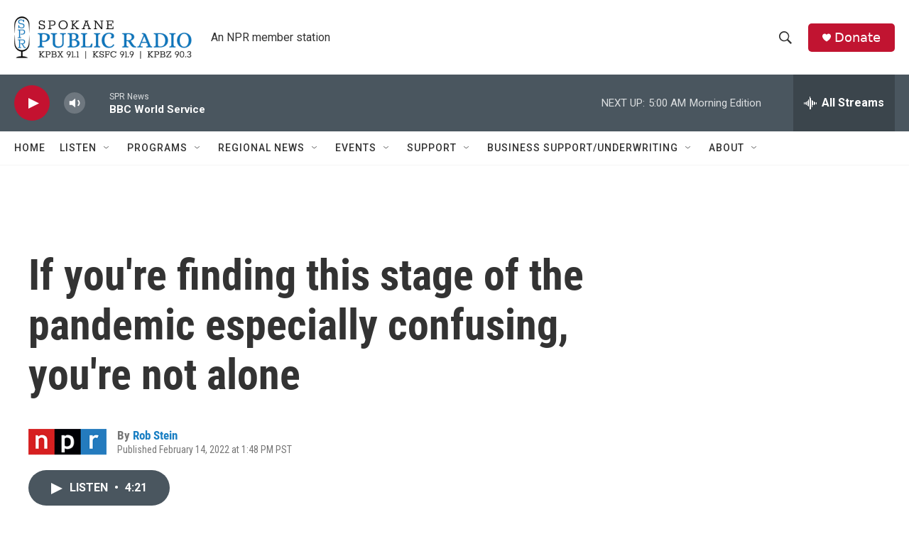

--- FILE ---
content_type: text/html; charset=utf-8
request_url: https://www.google.com/recaptcha/api2/aframe
body_size: 267
content:
<!DOCTYPE HTML><html><head><meta http-equiv="content-type" content="text/html; charset=UTF-8"></head><body><script nonce="MS0i6H_Z_P_w9wbZ6LAhbQ">/** Anti-fraud and anti-abuse applications only. See google.com/recaptcha */ try{var clients={'sodar':'https://pagead2.googlesyndication.com/pagead/sodar?'};window.addEventListener("message",function(a){try{if(a.source===window.parent){var b=JSON.parse(a.data);var c=clients[b['id']];if(c){var d=document.createElement('img');d.src=c+b['params']+'&rc='+(localStorage.getItem("rc::a")?sessionStorage.getItem("rc::b"):"");window.document.body.appendChild(d);sessionStorage.setItem("rc::e",parseInt(sessionStorage.getItem("rc::e")||0)+1);localStorage.setItem("rc::h",'1770106819117');}}}catch(b){}});window.parent.postMessage("_grecaptcha_ready", "*");}catch(b){}</script></body></html>